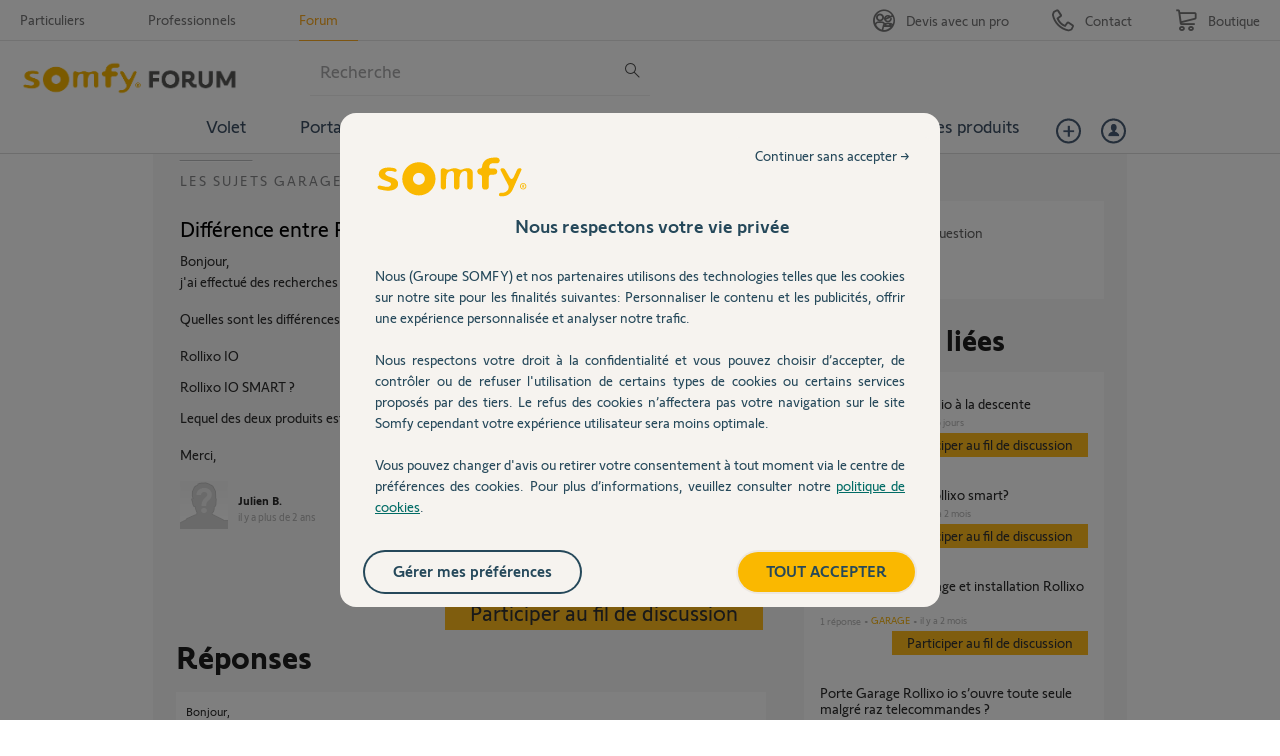

--- FILE ---
content_type: text/html; charset=utf-8
request_url: https://accounts.google.com/o/oauth2/postmessageRelay?parent=https%3A%2F%2Fforum.somfy.fr&jsh=m%3B%2F_%2Fscs%2Fabc-static%2F_%2Fjs%2Fk%3Dgapi.lb.en.H0R5hnEJFgQ.O%2Fd%3D1%2Frs%3DAHpOoo9sMW3biwZqLR-weMeFfAeYoZsLKA%2Fm%3D__features__
body_size: 159
content:
<!DOCTYPE html><html><head><title></title><meta http-equiv="content-type" content="text/html; charset=utf-8"><meta http-equiv="X-UA-Compatible" content="IE=edge"><meta name="viewport" content="width=device-width, initial-scale=1, minimum-scale=1, maximum-scale=1, user-scalable=0"><script src='https://ssl.gstatic.com/accounts/o/2580342461-postmessagerelay.js' nonce="A-bpMgIB4_gxeMxV3Osl-g"></script></head><body><script type="text/javascript" src="https://apis.google.com/js/rpc:shindig_random.js?onload=init" nonce="A-bpMgIB4_gxeMxV3Osl-g"></script></body></html>

--- FILE ---
content_type: text/css; charset=UTF-8
request_url: https://d350tqmxm801hs.cloudfront.net/production/somfy-entraide/css/responsive-somfy.min.css?1646818227
body_size: 4975
content:
@media (max-width: 991.98px){#bd.yui-t7,#bd.yui-t6 #yui-main .yui-b{margin-top:120px}#main_search .submit{margin-right:-10%}}@media (max-width: 266.98px){#bd.yui-t7,#bd.yui-t6 #yui-main .yui-b{margin-top:150px}}@media (max-width: 767.98px){#main_search .submit{margin-right:-27%}}@media (max-width: 366px){#questions_controller.show #bd #yui-main .answer iframe{height:auto !important}}.responsive,.responsive-button .widget-button{display:none}.edit .responsive,.edit .responsive-button .widget-button{display:block}@media only screen and (max-width: 1024px){#hd .inner,.header-ft,#bd,.yui-u.first,.yui-u,.yui-gc div.first,.header-crumb,.yui-gd .yui-u,.index .ipl_row,.yui-gc .yui-u,.wdg-bienvenue form .query,.wdg-bienvenue .buttons-action,#ft .hd,#ft .bd,#ft .ft,#breadcrumb,.backtop,.yui-t6 .yui-b,.yui-t6 #yui-main,#yui-main .yui-b,.yui-gc .yui-u,.yui-g .yui-u,.yui-t3 #yui-main .yui-b,.yui-t3 #yui-main,.yui-t3 .yui-b{width:100%;float:none;clear:none;margin:0}#hd .header-hd .inner,#hd .header-bd .inner,#hd .header-ft .inner{width:100%;padding:0 20px;-moz-box-sizing:border-box;-webkit-box-sizing:border-box;box-sizing:border-box}#questions_controller .header-crumb{display:block}#jquery-live-search{width:100% !important;left:0 !important;padding:0;border-left:20px solid #F8F8F8;border-right:20px solid #F8F8F8;border-bottom:5px solid #F8F8F8;-moz-box-sizing:border-box;-webkit-box-sizing:border-box;box-sizing:border-box}#jquery-live-search ul{border:1px solid #fab711;padding:23px 23px 23px 32px}#jquery-live-search ul li{margin:0 0 20px}#jquery-live-search ul .answer,#jquery-live-search ul .attachment{display:none !important}#jquery-live-search ul .search_results_highlight{color:#88d0d5}#bd .yui-gc .yui-u .ipl_widget{padding:0}.responsive,.responsive-button .widget-button,.responsive .widget-button,.show .starred_questions_widget .widget-button{display:inline-block}.ipl_widget .responsive{display:block}.responsive-button .widget-button,.ipl_widget .widget-button{text-align:right;display:block !important}.responsive-button .widget-button a.button,.ipl_widget .widget-button a.button{float:none;display:inline-block}.no-items.no-questions{text-align:left}.backtop{height:33px}#rocketfid{display:none !important}#bd .clone-ul-content-buttons{max-width:inherit}#breadcrumb{padding:10px 0 0}#breadcrumb ul{margin:0}#breadcrumb ul li{float:none;display:inline-block;padding:0 15px 4px 10px}#breadcrumb ul li span{padding:0}#questions_controller .wdg-bienvenue,#questions_controller .header-crumb,#questions_controller .sidebar,#questions_controller .usefulness,#questions_controller .answer,#questions_controller .block-social,#questions_controller .tab-controls,#questions_controller .answers,#questions_controller .ask_question_link,#questions_controller .clone-ul-content-buttons,#questions_controller #ft{display:inline-block}body{*zoom:1}body:before,body:after{content:" ";display:table}body:after{clear:both}.surheader-center{width:100%}.list-surhearder-sites{padding-left:20px}.surheader_buttons{padding-right:20px}#logo{width:40%}.container-menu-links{width:40%}.container-menu-links .mobile-video a:before,.container-menu-links .mobile-lamp a:before,.container-menu-links .mobile-id a:before{right:0;left:inherit}.link-access span{display:none}.user-role-anonymous .link-access{margin-left:10px;width:auto}.container-search{display:none;position:relative;width:100%;*zoom:1}.container-search:before,.container-search:after{content:" ";display:table}.container-search:after{clear:both}.container-search #main_search{float:left}.container-search a{color:#fff;display:block;position:relative;float:right;top:50%;right:0;transform:translateY(-50%)}.menu-links .link-access{width:25%}.menu-links .mobile-loupe{display:block}.menu-links .mobile-loupe a:before{content:"";display:inline-block;width:40px;height:40px;background:url("https://d350tqmxm801hs.cloudfront.net/production/somfy-entraide/images/icon_recherche_no_ellipse.png?1646818224") no-repeat;background-position:top center;background-size:40px;background-color:#fff;border-radius:50%;position:absolute;top:50%;right:0;transform:translateY(-50%)}.menu-links .mobile-loupe a:hover:before{background-position:center bottom}.domain-auth-somfy .mobile-loupe{display:none}.container-menu-categories a.toggle-menu-categories{display:block;position:relative;top:50%;transform:translateY(-50%);color:#485c74}.container-menu-categories a.toggle-menu-categories:hover:active{color:#fab711}.container-menu-categories a.toggle-menu-categories:after{content:"";display:block;width:10px;height:4px;background:url("https://d350tqmxm801hs.cloudfront.net/production/somfy-entraide/images/arrow_down.png?1646818224") no-repeat;background-position:bottom center;background-size:10px;position:absolute;top:50%;transform:translateY(-50%);left:50px}.container-menu-categories a.toggle-menu-categories:hover:active:after{background-position:top center}.container-menu-categories ul.menu-liste-categories{display:none;height:initial;z-index:100;background:#fff;position:absolute;top:45px;border-top:1px solid #dbdbdb;border-left:1px solid #dbdbdb;border-right:1px solid #dbdbdb;border-bottom:5px solid #dbdbdb;left:0}.container-menu-categories .main-categories:nth-child(-n+7),.container-menu-categories .mobile-category{float:none;transform:none;padding:0 20px}.container-menu-categories .main-categories:nth-child(8){border-top:1px solid #dbdbdb}.container-menu-categories .mobile-category,.container-menu-categories .mobile-category a{display:block}.container-menu-categories .mobile-category{margin:0}.container-menu-categories .main-categories:nth-child(-n+7) a:hover:before{content:none}.container-menu-categories .current_page a:before{content:none}.container-menu-categories .main-categories a:after{content:"";display:block;width:4px;height:10px;background:url("https://d350tqmxm801hs.cloudfront.net/production/somfy-entraide/images/arrow-right-blue.png?1646818224") no-repeat;background-position:top center;background-size:4px;position:absolute;right:0;top:50%;transform:translateY(-50%)}.container-menu-categories .main-categories a:hover:active:after{background:url("https://d350tqmxm801hs.cloudfront.net/production/somfy-entraide/images/arrow-right.png?1646818224") no-repeat;background-size:4px;background-position:bottom center}#content{margin:80px 0 0}.browse ul.questions li.questions-content .question .metadata,.browse ul.questions li.questions-content .question.category-id-1890 .metadata{display:block}.browse ul.questions li.questions-content .question .metadata .hits,.browse ul.questions li.questions-content .question .metadata .answer-count,.browse ul.questions li.questions-content .question.category-id-1890 .metadata .hits,.browse ul.questions li.questions-content .question.category-id-1890 .metadata .answer-count{display:none}#public_controller.index .ipl_widget{margin-bottom:0}#public_controller .html_content_widget .module,#public_controller .image_widget{display:none}#public_controller .most_consulted_questions_widget .module{margin:0}#public_controller .ipl_widget .bd .b{height:auto !important}.index #bd{background:#F8F8F8}#public_controller.index .html_content_widget .message-responsive,#categories_controller.show #bd .html_content_widget .message-responsive{display:block;background:#bf0b55;padding:20px}#public_controller.index .html_content_widget .message-responsive *,#categories_controller.show #bd .html_content_widget .message-responsive *{color:#fff}#public_controller.index .hidden-alert-row,#categories_controller.show #bd .hidden-alert-row{display:none}#public_controller.index .displayed-alert-row,#categories_controller.show #bd .displayed-alert-row{display:block}#public_controller.index .displayed-alert-row .html_content_widget.large,#categories_controller.show #bd .displayed-alert-row .html_content_widget.large{display:block !important}#categories_controller.show #bd .html_content_widget.large .message-responsive{margin:20px 0 0}#bd{padding:20px;-moz-box-sizing:border-box;-webkit-box-sizing:border-box;box-sizing:border-box}#bd .most_consulted_questions_widget .tab-controls{display:none}#bd ul.questions li{margin:0 0 20px}#bd ul.questions li .question{padding:18px 18px 18px 27px;margin:0;background:#fff;position:relative}#bd ul.questions li .question h3{font-size:100%}#bd ul.questions li .question h3 a{color:#646464;font-size:14px;font-family:'SomfySans', Arial, Helvetica, sans-serif;line-height:16px;font-weight:700}#bd ul.questions li .question div.user{display:none}#bd ul.questions li .question div.corpus{margin:0}#bd ul.questions li .question div.body{display:none}#bd ul.questions li .clone-ul-content-buttons{display:none}#bd ul.questions li .starred{background:#fff url(https://dimelo.s3.amazonaws.com/custom-v2/somfy/img/ICONE-TOP.png) no-repeat 13px 0}#bd ul.questions li .starred div.corpus{margin:0 0 0 30px}#bd ul.questions li .category-id-1890{background:#fff url(https://dimelo.s3.amazonaws.com/custom-v2/somfy/img/faq.jpg) no-repeat 13px 0}#bd ul.questions li .category-id-1890 div.corpus{margin:0 0 0 30px}#bd ul.questions li .answer{display:none}#bd #duplicates ul.questions{background:#F8F8F8}#bd #duplicates ul.questions li{margin:0}#bd #duplicates ul.questions li .question{background:#F8F8F8;margin:0;border-bottom:10px solid #fff}#bd #duplicates ul.questions li .question .corpus{margin:0 0 0 30px}#bd #duplicates ul.questions li .question .content-buttons{display:none}#questions_controller.show #bd{background:#fff;padding:0}#questions_controller.show #bd #yui-main .answer,#questions_controller.show #bd #yui-main .custom-question-category-name,#questions_controller.show #bd #yui-main .question,#questions_controller.show #bd #yui-main .clone-ul-content-buttons,#questions_controller.show #bd #yui-main .new-answer-form .preview{background:#F8F8F8}#questions_controller.show #bd #yui-main .new-answer-form .preview .answer{background:transparent}#questions_controller.show #bd #yui-main .clone-ul-content-buttons{width:100%;padding:0 20px 20px;-moz-box-sizing:border-box;-webkit-box-sizing:border-box;box-sizing:border-box}#questions_controller.show #bd #yui-main .custom-question-category-name{padding:55px 20px 20px}#questions_controller.show #bd #yui-main .question{padding:0 20px 20px}#questions_controller.show #bd #yui-main .answer{padding:0 20px 20px}#questions_controller.show #bd #yui-main .answer img{max-width:100%;height:auto}#questions_controller.show #bd #yui-main .custom-question-category-name p{padding:10px 0 0;margin:0;background-position:0 0}#questions_controller.show #bd #yui-main .question{position:relative}#questions_controller.show #bd #yui-main .question:before{content:"";position:absolute;display:block;width:31px;height:40px;top:-100px}#questions_controller.show #bd #yui-main .question .user{margin:0 10px 16px 0}#questions_controller.show #bd #yui-main .question .corpus{line-height:20px}#questions_controller.show #bd #yui-main .question .block-social{display:none}#questions_controller.show #bd #yui-main .question .block-social .clone-liaddthis{display:none}#questions_controller.show #bd #yui-main .question .content-buttons{float:left}#questions_controller.show #bd #yui-main .starred{background-image:none}#questions_controller.show #bd #yui-main .starred:before{background:url(https://dimelo.s3.amazonaws.com/custom-v2/somfy/img/ICONE-TOP.png) no-repeat 0 0}#questions_controller.show #bd #yui-main .category-id-1890{background-image:none}#questions_controller.show #bd #yui-main .category-id-1890:before{background:#fff url(https://dimelo.s3.amazonaws.com/custom-v2/somfy/img/faq.jpg) no-repeat 0 0}#questions_controller.show #bd #yui-main .answer.best{margin:0}#questions_controller.show #bd #yui-main .answer.best .corpus{padding:58px 15px;background:#eee url(https://dimelo.s3.amazonaws.com/custom-v2/somfy/img/reponses_certifiees.gif) no-repeat 0 0}#questions_controller.show #bd #yui-main .answer.best .clone-certifiedmetadata{bottom:50px}#questions_controller.show #bd #yui-main .answer.best .clone-certifieduser .avatar{bottom:30px}#questions_controller.show #bd #yui-main .answer .avatar-mask{position:absolute;width:100%}#questions_controller.show #bd #yui-main .clone-ul-content-buttons li{display:block;margin:0 0 3px;float:none;width:100%}#questions_controller.show #bd #yui-main .clone-ul-content-buttons li a{float:none}#questions_controller.show #bd #yui-main div.usefulness{margin:0;max-width:inherit;padding:20px;display:block;text-align:center}#questions_controller.show #bd #yui-main div.usefulness div.bar .percent{display:none}#questions_controller.show #bd #yui-main div.usefulness div.bar p{display:inline-block;float:none}#questions_controller.show #bd #yui-main div.usefulness .summary{clear:both;margin:0}#questions_controller.show #bd #yui-main .tab-controls{display:none}#questions_controller.show #bd #yui-main .answer iframe{width:100% !important}#questions_controller.show #bd #yui-main .answers-tab.tab{margin:0;padding:20px;display:block}#questions_controller.show #bd #yui-main .answers-tab.tab .flash-message{width:100%;max-width:100%;-moz-box-sizing:border-box;-webkit-box-sizing:border-box;box-sizing:border-box}#questions_controller.show #bd #yui-main .answers-tab.tab .answer{background:#fff;padding:15px;margin:0 0 10px;display:block}#questions_controller.show #bd #yui-main .answers-tab.tab .corpus{width:inherit}#questions_controller.show #bd #yui-main .hit_img{display:none}#questions_controller.show #custom_answer_question_link{display:none}#questions_controller.show .sidebar{display:block;padding:20px 20px 0;margin:20px 0 0;background:#F8F8F8;-moz-box-sizing:border-box;-webkit-box-sizing:border-box;box-sizing:border-box}#questions_controller.show .sidebar .details-content,#questions_controller.show .sidebar .actions-content,#questions_controller.show .sidebar .feed-content,#questions_controller.show .sidebar .legende-content,#questions_controller.show .sidebar .intervention_specialiste-content{display:none}#questions_controller.show .sidebar .duplicates-content{background:none}#questions_controller.show .sidebar .duplicates-content dd{padding:0;margin:0}#questions_controller.show .sidebar .duplicates-content .content-buttons{display:none}#questions_controller.show .sidebar .duplicates-content .metadata .answer-count{padding:0px 10px 0 0}#questions_controller.show.FAQ .question:before,#questions_controller.show.FAQ-video .question:before{background:url(https://dimelo.s3.amazonaws.com/custom-v2/somfy/img/faq.jpg) no-repeat 0 0}#questions_controller.show.Question-Reponse #bd #yui-main .answers.tab .answer{padding:15px 15px 50px}#questions_controller.show.Question-Reponse #bd #yui-main .answers.tab .answer .clone-certifieduser .avatar{left:15px}#questions_controller.show.Question-Reponse #bd #yui-main .answers.tab .answer .clone-certifiedmetadata{left:80px}#bd .ask_question_link{background:#88d0d5;margin:0;padding:0;display:block;text-align:left;height:inherit;-moz-box-sizing:border-box;-webkit-box-sizing:border-box;box-sizing:border-box;*zoom:1}#bd .ask_question_link:before,#bd .ask_question_link:after{content:" ";display:table}#bd .ask_question_link:after{clear:both}#bd .ask_question_link p{padding:20px}#bd .ask_question_link span{color:#000;position:static;display:block}#bd .ask_question_link span:after{font-size:28px;color:#000}#bd .ask_question_link a{position:static;text-align:left}.show .starred_questions_widget .bd .b{background:none}#categories_controller #bd li{margin:0;border-bottom:20px solid #f8f8f8}#categories_controller #bd li .question .corpus{margin:0 0 0 30px;padding:0}#categories_controller #bd li .question .corpus .body{display:none}#categories_controller #bd li .question .corpus h3{margin:0 0 10px}#categories_controller #bd .starred_questions_widget .question{margin:0 !important}#categories_controller #bd .starred_questions_widget,#categories_controller #bd .custom_questions_listing_widget{padding:0}#categories_controller #bd .starred_questions_widget h2,#categories_controller #bd .custom_questions_listing_widget h2{display:block;font-family:'SomfySans', Arial, Helvetica, sans-serif;font-weight:normal;font-size:32px;color:#1e1e1e;line-height:1em;margin:0 0 20px 0;padding:0;background:none;text-transform:inherit}#categories_controller #bd .starred_questions_widget .questions .question .view-more,#categories_controller #bd .ipl_widget .questions .question .block-social,#categories_controller #bd .sliding_panel,#categories_controller #bd .last_questions_widget,#categories_controller #bd .html_content_widget,#categories_controller #bd .best_users_widget,#categories_controller #bd .custom_users_by_role_widget{display:none !important}#categories_controller #bd .html_content_widget.large{display:none !important;padding:0}#bd form .row{padding:0 0 10px;margin:0}#bd form .row label,#bd form .row input,#bd form .row textarea,#bd form .row select{display:block;width:100%;-moz-box-sizing:border-box;-webkit-box-sizing:border-box;box-sizing:border-box}#bd form .row input,#bd form .row select,#bd form .row textarea{background:#F8F8F8;border-color:#d7d8da}#bd form .row label{padding:12px 0 4px}#bd form .row textarea{padding:5px}#bd form .row .btn-block{*zoom:1}#bd form .row .btn-block:before,#bd form .row .btn-block:after{content:" ";display:table}#bd form .row .btn-block:after{clear:both}#bd form .row .btn-block a{padding:9px 13px}#bd form .row .btn-block a.previous{float:left;background-position:-20px center;background-image:none}#bd form .row .btn-block a.next{float:right;background-position:-822px center;background-image:none}#bd form .row .btn-block .button{font-size:17px}#bd form .checkbox-row{*zoom:1}#bd form .checkbox-row:before,#bd form .checkbox-row:after{content:" ";display:table}#bd form .checkbox-row:after{clear:both}#bd form .checkbox-row input{float:left;width:13px;margin:0 2px 0 0}#bd form .checkbox-row label{float:left;width:92%;padding:0 0 4px}#bd form .attachment-field-row select,#bd form .attachment-field-row .attachment-id{display:none}#bd form .slashcommunity-identity-about-row label{background-position:right 10px}#bd form .slashcommunity-identity-tos-row .txt-add{padding:10px 0 0}#bd form .warning,#bd form .error,#bd form .attachments-limitations{padding:0;position:relative;top:-6px}#bd form .warning dd,#bd form .warning p,#bd form .error dd,#bd form .error p,#bd form .attachments-limitations dd,#bd form .attachments-limitations p{padding:0}#bd form#new_question_wizard dl.error dd{padding:0}#bd .facebook-login-form a{background-size:230px;height:35px}#bd .facebook-login-form a:hover{background-position:0 0}.domain-type-auth #bd form input,.domain-type-auth #bd form textarea,.domain-type-auth #bd form select{background:#fff}.domain-type-auth #bd form .error{position:absolute;top:10px}.domain-type-auth #bd form .slashcommunity-identity-tos-row label{background:none}#new_question_wizard_pagination{margin:0 0 30px;min-height:60px;line-height:1rem}#new_question_wizard_pagination li{background:#F8F8F8;height:inherit;padding:15px 2% 0 2%;width:25%;-moz-box-sizing:border-box;-webkit-box-sizing:border-box;box-sizing:border-box;*zoom:1}#new_question_wizard_pagination li:before,#new_question_wizard_pagination li:after{content:" ";display:table}#new_question_wizard_pagination li:after{clear:both}#new_question_wizard_pagination li strong{font-size:12px}#new_question_wizard_pagination li p{display:none}#new_question_wizard_pagination li.current{background:#5fdaea;position:relative}#new_question_wizard_pagination li.current strong:after{background:url(https://dimelo.s3.amazonaws.com/custom-v2/somfy/img/question_wizard_active.gif) no-repeat center 0;background-size:180px;content:"";display:block;bottom:-10px;left:0;width:100%;height:10px;position:absolute;z-index:100}#bloc-custom-widgets{display:none}#new_question_wizard #new_question_wizard_page_duplicates{background:none}#new_question_wizard_page_preview #question_preview .question{background:#F8F8F8;padding:10px}#new_question_wizard_page_preview #question_preview .question .body-bd{background:#F8F8F8}.new_question_wizard_page{max-width:inherit}#questions_controller.browse .yui-b h1{padding:0;width:inherit}#questions_controller.browse .ask_question_link{display:none}#questions_controller.browse .pagination{text-align:center}#questions_controller.browse .pagination a,#questions_controller.browse .pagination span,#questions_controller.browse .pagination em{background:#d7d8da;display:inline-block;height:40px;width:40px;padding:0;line-height:40px;text-align:center;border:none;font-style:normal;margin:0 2px 10px}#questions_controller.browse .pagination a.next_page,#questions_controller.browse .pagination a.previous_page,#questions_controller.browse .pagination em{background:#fab711}#questions_controller.browse .pagination span,#questions_controller.browse .pagination .disabled{display:none}#questions_controller.browse .pagination a.next_page,#questions_controller.browse .pagination a.previous_page{text-indent:-9999em;width:60px}#questions_controller.browse .pagination a.next_page{background:#fab711 url("https://d350tqmxm801hs.cloudfront.net/production/somfy-entraide/images/arrow-right-yellow.jpg?1646818224") no-repeat center center}#questions_controller.browse .pagination a.previous_page{background:#fab711 url("https://d350tqmxm801hs.cloudfront.net/production/somfy-entraide/images/arrow-left-yellow.jpg?1646818224") no-repeat center center}.domain-type-auth .wdg-bienvenue .hd{padding:20px 24px 15px}.domain-type-auth .wdg-bienvenue .hd h2{width:inherit}.domain-type-auth .wdg-bienvenue #quest-btn li a{width:inherit;float:none;margin:0 20px 10px}.domain-type-auth .wdg-bienvenue #quest-btn li.last a{float:none}#user_profile_sidebar .sidebar-parts .sidebar-part>dd{-moz-box-sizing:border-box;-webkit-box-sizing:border-box;box-sizing:border-box}#users_controller .title-clone-h2{line-height:34px}#users_controller .profile-about h1{padding:0 0 20px}}@media screen and (min-width: 1024px){#questions_controller.show #bd #yui-main .new-answer-form .preview{margin-left:24px;margin-right:24px}}@media screen and (min-width: 768px) and (max-width: 1024px){#jquery-live-search{left:20px !important;border:none;width:56.2% !important}#questions_controller.show #bd{padding:20px}#questions_controller.show #bd .yui-b.sidebar,#questions_controller.new #bd .yui-u{width:30%;float:right}#questions_controller.show #bd .yui-b,#questions_controller.new #bd .yui-u.first{width:68%;float:left;margin:0;margin-top:80px}.box-search{width:60%;float:left;height:100px;padding:10px 0px 10px 20px;-moz-box-sizing:border-box;-webkit-box-sizing:border-box;box-sizing:border-box}.box-search h2{display:none}.wdg-bienvenue .buttons-action{float:right;width:38%;-moz-box-sizing:border-box;-webkit-box-sizing:border-box;box-sizing:border-box;margin:0;-moz-box-sizing:border-box;-webkit-box-sizing:border-box;box-sizing:border-box}.wdg-bienvenue .buttons-action h2{margin:0 0 16px}.wdg-bienvenue .buttons-action .acces-direct{padding:9px 20px 10px 0}#questions_controller.browse .sidebar .sidebar-parts>a{display:none}#browse_questions_sidebar .sidebar-parts{background:#fff;margin:0 0 20px;*zoom:1}#browse_questions_sidebar .sidebar-parts:before,#browse_questions_sidebar .sidebar-parts:after{content:" ";display:table}#browse_questions_sidebar .sidebar-parts:after{clear:both}#browse_questions_sidebar .sidebar-parts div.sidebar-part{margin:0;float:left;width:50%}#browse_questions_sidebar .sidebar-parts div.sidebar-part>dd{padding:14px 16px 0;margin:0}#browse_questions_sidebar .sidebar-parts div.sidebar-part>dd select{width:70%}#browse_questions_sidebar .sidebar-parts div.sidebar-part>dt{font-size:20px;padding:0 16px}#browse_questions_sidebar .sidebar-parts div.sidebar-part.tab-control-filters-content{display:none}#new_question_wizard_pagination li{padding:22px 2% 0px 2%;height:120px;-moz-box-sizing:border-box;-webkit-box-sizing:border-box;box-sizing:border-box}#new_question_wizard_pagination li strong{font-size:15px}#new_question_wizard_pagination li p{display:block}#questions_controller.show #bd #yui-main .answer{display:block}#questions_controller.show #bd #yui-main .answer.best .corpus{padding:58px 15px}#questions_controller.show #bd #yui-main .answer.best .clone-certifiedmetadata{bottom:50px}#questions_controller.show #bd #yui-main .answer.best .clone-certifieduser .avatar{bottom:30px}#questions_controller.show #bd #yui-main .clone-ul-content-buttons{padding:0 0 20px}#questions_controller.show #bd #yui-main .clone-ul-content-buttons a{display:inline-block}.domain-type-auth .wdg-bienvenue #quest-btn li{width:50%;padding:0 20px;float:left;-moz-box-sizing:border-box;-webkit-box-sizing:border-box;box-sizing:border-box}.domain-type-auth .wdg-bienvenue #quest-btn li a{margin:0;width:100%}#main_search{width:90%}}@media screen and (min-width: 768px) and (max-width: 1024px) and (orientation: landscape){.box-search{width:70%}.wdg-bienvenue .buttons-action{width:30%}.wdg-bienvenue .buttons-action .acces-direct{padding:9px 20px 10px 0}}@media only screen and (max-width: 767px){#hd .box-search{width:100%;float:none;padding:10px 20px 0}#hd .box-search form button{background-position:center 0}.wdg-bienvenue .acces-direct{padding:8px 20px 20px;*zoom:1}.wdg-bienvenue .acces-direct:before,.wdg-bienvenue .acces-direct:after{content:" ";display:table}.wdg-bienvenue .acces-direct:after{clear:both}.wdg-bienvenue .acces-direct h2{float:left;font-size:14px;margin:4px 10px 8px 0}.wdg-bienvenue .acces-direct #quest-btn{float:left;clear:none}.wdg-bienvenue .acces-direct #quest-btn li a{background-position:-7px 0;padding:7px 12px 7px 30px}.wdg-bienvenue .acces-direct #quest-btn li.last a{float:left;margin:0 0 0 10px}#questions_controller.new .new_question_wizard_page h1{line-height:30px}#questions_controller.browse .sidebar{display:none}.surheader_sites>a.open span{color:#fab711}.surheader_sites>a.toggle-menu-particuliers{display:inline-block;float:left;height:28px;background:#485c74;padding-left:20px;padding-right:30px;position:relative}.surheader_sites>a.toggle-menu-particuliers span{display:block;position:relative;transform:translateY(-50%);top:50%;font-family:'SomfySans', Arial, Helvetica, sans-serif;font-weight:700}.surheader_sites>a.toggle-menu-particuliers:after{content:"";display:block;width:10px;height:4px;background:url("https://d350tqmxm801hs.cloudfront.net/production/somfy-entraide/images/arrow_white_down.png?1646818225") no-repeat center center;background-size:10px;position:absolute;top:50%;transform:translateY(-50%);right:10px}.surheader_social,.list-surhearder-sites{display:none}.surheader_sites li.selected a:after{content:none}.surheader_sites li.selected{display:none}.surheader_sites li:first-child a,.surheader_sites li:nth-child(n+2) a{display:block;text-align:left;margin:0;padding:8px 0 0}.surheader_sites>li{display:none}.list-surhearder-sites{min-width:65px;height:auto;position:absolute;left:0;top:28px}.list-surhearder-sites .active{display:block;transform:none}.container-search #main_search{width:80%}.container-menu-links{width:60%}.container-menu-categories ul.menu-liste-categories{width:100%}.wrapper-login{width:100%}.wrapper-login #login_infos .home-link-and-logout .logout-link{float:right}.wrapper-login #login_infos .login-or-signup a{float:none;display:inline-block}}@media (max-width: 991.98px){#questions_controller.show #bd .yui-b,#questions_controller.new #bd .yui-u.first{width:100%;float:left;margin:0;margin-top:60px}.container-menu-shortlinks .container-categories-suite{display:none}}@media (max-width: 266.98px){#questions_controller.show #bd .yui-b,#questions_controller.new #bd .yui-u.first{width:100%;float:left;margin:0;margin-top:60px}}
